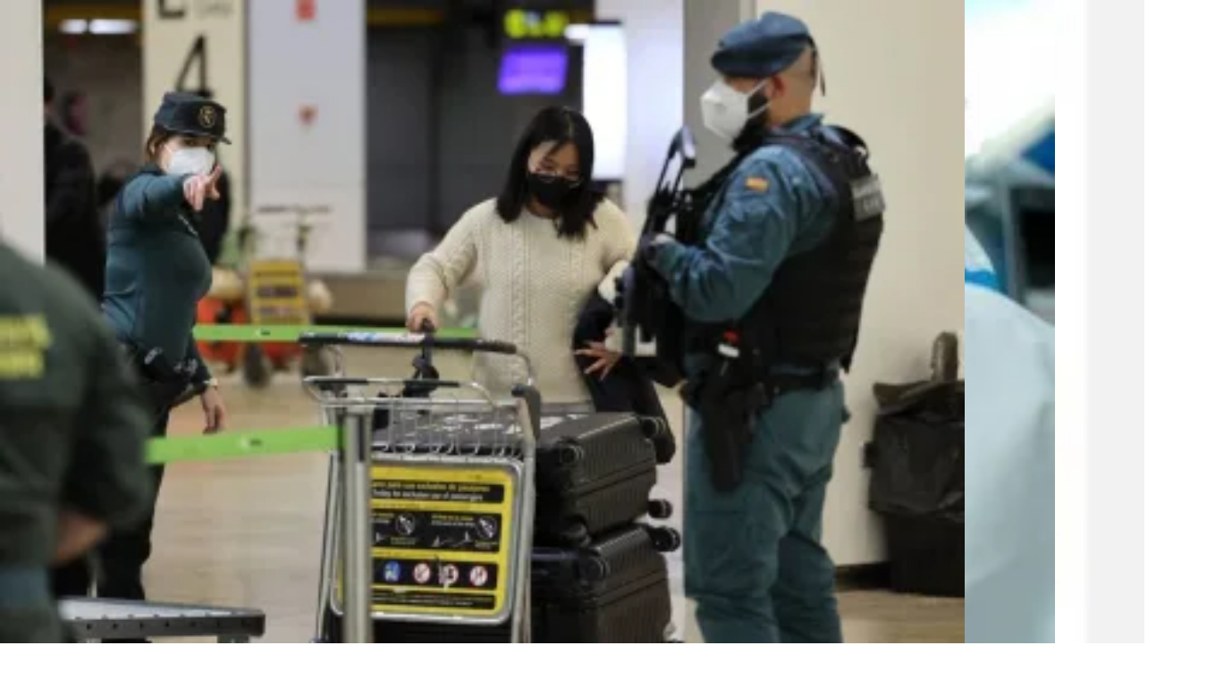

--- FILE ---
content_type: text/html; charset=utf-8
request_url: https://www.google.com/recaptcha/api2/aframe
body_size: 250
content:
<!DOCTYPE HTML><html><head><meta http-equiv="content-type" content="text/html; charset=UTF-8"></head><body><script nonce="s-RNW5IfhIyFzT_8Nb4KKQ">/** Anti-fraud and anti-abuse applications only. See google.com/recaptcha */ try{var clients={'sodar':'https://pagead2.googlesyndication.com/pagead/sodar?'};window.addEventListener("message",function(a){try{if(a.source===window.parent){var b=JSON.parse(a.data);var c=clients[b['id']];if(c){var d=document.createElement('img');d.src=c+b['params']+'&rc='+(localStorage.getItem("rc::a")?sessionStorage.getItem("rc::b"):"");window.document.body.appendChild(d);sessionStorage.setItem("rc::e",parseInt(sessionStorage.getItem("rc::e")||0)+1);localStorage.setItem("rc::h",'1769786082441');}}}catch(b){}});window.parent.postMessage("_grecaptcha_ready", "*");}catch(b){}</script></body></html>